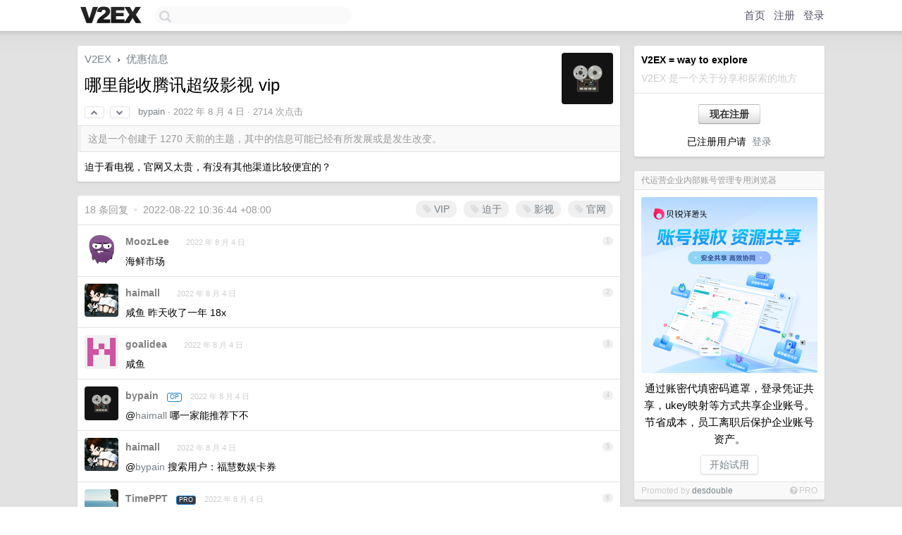

--- FILE ---
content_type: text/html; charset=UTF-8
request_url: https://jp.v2ex.com/t/870643
body_size: 8429
content:
<!DOCTYPE html>
<html lang="zh-CN">
<head>
    <meta name="Content-Type" content="text/html;charset=utf-8">
    <meta name="Referrer" content="unsafe-url">
    <meta content="True" name="HandheldFriendly">
    
    <meta name="theme-color" content="#ffffff">
    
    
    <meta name="apple-mobile-web-app-capable" content="yes" />
<meta name="mobile-web-app-capable" content="yes" />
<meta name="detectify-verification" content="d0264f228155c7a1f72c3d91c17ce8fb" />
<meta name="p:domain_verify" content="b87e3b55b409494aab88c1610b05a5f0"/>
<meta name="alexaVerifyID" content="OFc8dmwZo7ttU4UCnDh1rKDtLlY" />
<meta name="baidu-site-verification" content="D00WizvYyr" />
<meta name="msvalidate.01" content="D9B08FEA08E3DA402BF07ABAB61D77DE" />
<meta property="wb:webmaster" content="f2f4cb229bda06a4" />
<meta name="google-site-verification" content="LM_cJR94XJIqcYJeOCscGVMWdaRUvmyz6cVOqkFplaU" />
<meta name="wwads-cn-verify" content="c8ffe9a587b126f152ed3d89a146b445" />
<script type="text/javascript" src="https://cdn.wwads.cn/js/makemoney.js" async></script>
<script async src="https://pagead2.googlesyndication.com/pagead/js/adsbygoogle.js?client=ca-pub-5060390720525238"
     crossorigin="anonymous"></script>
    
    <title>哪里能收腾讯超级影视 vip - V2EX</title>
    <link rel="dns-prefetch" href="https://static.v2ex.com/" />
<link rel="dns-prefetch" href="https://cdn.v2ex.com/" />
<link rel="dns-prefetch" href="https://i.v2ex.co/" />
<link rel="dns-prefetch" href="https://www.google-analytics.com/" />    
    <style>
        body {
            min-width: 820px;
            font-family: "Helvetica Neue", "Luxi Sans", "Segoe UI", "Hiragino Sans GB", "Microsoft Yahei", sans-serif, "Apple Logo";
        }
    </style>
    <link rel="stylesheet" type="text/css" media="screen" href="/assets/c5cbeb747d47558e3043308a6db51d2046fbbcae-combo.css?t=1769368800">
    
    <script>
        const SITE_NIGHT = 0;
    </script>
    <link rel="stylesheet" href="/static/css/vendor/tomorrow.css?v=3c006808236080a5d98ba4e64b8f323f" type="text/css">
    
    <link rel="icon" sizes="192x192" href="/static/icon-192.png">
    <link rel="apple-touch-icon" sizes="180x180" href="/static/apple-touch-icon-180.png?v=91e795b8b5d9e2cbf2d886c3d4b7d63c">
    
    <link rel="shortcut icon" href="/static/favicon.ico" type="image/png">
    
    
    <link rel="manifest" href="/manifest.webmanifest">
    <script>
        const LANG = 'zhcn';
        const FEATURES = ['search', 'favorite-nodes-sort'];
    </script>
    <script src="/assets/e018fd2b900d7499242ac6e8286c94e0e0cc8e0d-combo.js?t=1769368800" defer></script>
    <meta name="description" content="优惠信息 - @bypain - 迫于看电视，官网又太贵，有没有其他渠道比较便宜的？">
    
    
    <link rel="canonical" href="https://www.v2ex.com/t/870643">
    
    



<meta name="robots" content="noindex, nofollow" />


<meta property="og:locale" content="zh_CN" />
<meta property="og:type" content="article" />
<meta property="og:title" content="哪里能收腾讯超级影视 vip - V2EX" />
<meta property="og:description" content="优惠信息 - @bypain - 迫于看电视，官网又太贵，有没有其他渠道比较便宜的？" />
<meta property="og:url" content="https://www.v2ex.com/t/870643" />
<meta property="og:site_name" content="V2EX" />

<meta property="article:tag" content="deals" />
<meta property="article:section" content="优惠信息" />
<meta property="article:published_time" content="2022-08-04T06:22:17Z" />

<meta name="twitter:card" content="summary" />
<meta name="twitter:description" content="优惠信息 - @bypain - 迫于看电视，官网又太贵，有没有其他渠道比较便宜的？" />
<meta name="twitter:title" content="哪里能收腾讯超级影视 vip - V2EX" />
<meta name="twitter:image" content="https://cdn.v2ex.com/avatar/e5f7/9a91/202359_large.png?m=1655954764" />
<meta name="twitter:site" content="@V2EX" />
<meta name="twitter:creator" content="@V2EX" />
<link rel="top" title="回到顶部" href="#">


<link rel="amphtml" href="https://www.v2ex.com/amp/t/870643" />
<script>
const topicId = 870643;
var once = "25586";

document.addEventListener("DOMContentLoaded", () => {
    protectTraffic();

    if (typeof reloadTopicTips !== 'undefined') {
        window.reloadTopicTips = reloadTopicTips;
    }

    const observer = new IntersectionObserver(
        ([e]) => e.target.toggleAttribute('stuck', e.intersectionRatio < 1),
        {threshold: [1]}
    );

    observer.observe(document.getElementById('reply-box'));

    

    $('#Main').on('click', '.no, .ago', function () {
        location.hash = $(this).parents('.cell').prop('id');
    });

    

    // refresh once
    document.addEventListener('visibilitychange', e => {
        if (document.visibilityState === 'visible') {
            fetchOnce().then(once => {
                $('#once').val(once);
            });
        }
    });

    if (location.search.indexOf('p=') > -1) {
    const p = Number(location.search.split('p=')[1].split('&')[0]);
    if (p) {
        const key = 'tp870643';
        if (lscache.set(key, p, 60 * 24 * 30)) { // 30 days
            console.log(`Saved topic page number to ${key}: ` + p);
        }
    }
}

    
});
</script>
<script type="text/javascript">
function format(tpl) {
    var index = 1, items = arguments;
    return (tpl || '').replace(/{(\w*)}/g, function(match, p1) {
        return items[index++] || p1 || match;
    });
}
function loadCSS(url, callback) {
    return $('<link type="text/css" rel="stylesheet"/>')
        .attr({ href: url })
        .on('load', callback)
        .appendTo(document.head);
}
function lazyGist(element) {
    var $btn = $(element);
    var $self = $(element).parent();
    var $link = $self.find('a');
    $btn.prop('disabled', 'disabled').text('Loading...');
    $.getJSON(format('{}.json?callback=?', $link.prop('href').replace($link.prop('hash'), '')))
        .done(function(data) {
            loadCSS(data.stylesheet, function() {
                $self.replaceWith(data.div);
                $('.gist .gist-file .gist-meta a').filter(function() { return this.href === $link.prop('href'); }).parents('.gist-file').siblings().remove();
            });
        })
        .fail(function() { $self.replaceWith($('<a>').attr('href', url).text(url)); });
}
</script>


    
</head>
<body>
    
    
    <div id="Top">
        <div class="content">
            <div class="site-nav">
                <a href="/" name="top" title="way to explore"><div id="Logo"></div></a>
                <div id="search-container">
                    <input id="search" type="text" maxlength="128" autocomplete="off" tabindex="1">
                    <div id="search-result" class="box"></div>
                </div>
                <div class="tools" >
                
                    <a href="/" class="top">首页</a>
                    <a href="/signup" class="top">注册</a>
                    <a href="/signin" class="top">登录</a>
                
                </div>
            </div>
        </div>
    </div>
    
    <div id="Wrapper">
        <div class="content">
            
            <div id="Leftbar"></div>
            <div id="Rightbar">
                <div class="sep20"></div>
                
                    
                    <div class="box">
                        <div class="cell">
                            <strong>V2EX = way to explore</strong>
                            <div class="sep5"></div>
                            <span class="fade">V2EX 是一个关于分享和探索的地方</span>
                        </div>
                        <div class="inner">
                            <div class="sep5"></div>
                            <div align="center"><a href="/signup" class="super normal button">现在注册</a>
                            <div class="sep5"></div>
                            <div class="sep10"></div>
                            已注册用户请 &nbsp;<a href="/signin">登录</a></div>
                        </div>
                    </div>
                    
                    





                    
                    <div class="sep20"></div>
                    <div class="box" id="pro-campaign-container">
    <!-- Campaign content will be loaded here -->
</div>

<script>
document.addEventListener('DOMContentLoaded', function() {
    // Function to escape HTML entities
    function escapeHtml(text) {
        if (!text) return '';
        var div = document.createElement('div');
        div.textContent = text;
        return div.innerHTML;
    }

    // Function to render campaign based on display format
    function renderCampaign(campaign) {
        let html = '';
        let displayFormat = campaign.display_format || 'text-only';
        let title = escapeHtml(campaign.title);
        let description = escapeHtml(campaign.description);
        let callToAction = escapeHtml(campaign.call_to_action);
        let link = escapeHtml(campaign.link);

        // Check if required image URL is available for the display format, fallback to text-only if not
        if (displayFormat === 'small-with-description' && !campaign.img_small_url) {
            displayFormat = 'text-only';
        } else if (displayFormat === 'banner-only' && !campaign.img_banner_url) {
            displayFormat = 'text-only';
        } else if ((displayFormat === 'big-only' || displayFormat === 'big-with-description' || displayFormat === 'big-with-title-description-button') && !campaign.img_big_url) {
            displayFormat = 'text-only';
        }

        html = `<div class="pro-unit-title">${title}</div>`;
        switch(displayFormat) {
            case 'text-only':
                html += `
                    <div class="pro-unit">
                    <div class="pro-unit-description flex-one-row gap10">
                        <div onclick="window.open('${link}', '_blank')">${description}</div>
                        <div><a href="${link}" class="pro-unit-go" target="_blank">›</a>
                        </div>
                    </div>
                    </div>
                `;
                break;

            case 'small-with-description':
                html += `<div class="pro-unit flex-one-row">
                    ${campaign.img_small_cid ? `<div class="pro-unit-small-image">
                        <a href="${link}" target="_blank"><img src="${campaign.img_small_url}" class="pro-unit-img" style="max-width: 130px; max-height: 100px;" /></a>
                    </div>` : ''}
                    <div onclick="window.open('${link}', '_blank')" class="pro-unit-description">${description}</div>
                </div>`;
                break;

            case 'banner-only':
                html += `<div class="cell"><a href="${link}" target="_blank"><img src="${campaign.img_banner_url}" class="pro-unit-img" style="max-width: 250px; max-height: 60px; display: block; vertical-align: bottom;" /></a></div>`;
                break;

            case 'big-only':
                html += `<div class="cell"><a href="${link}" target="_blank"><img src="${campaign.img_big_url}" class="pro-unit-img" style="max-width: 500px; max-height: 500px; width: 100%; display: block; vertical-align: bottom;" /></a></div>`;
                break;

            case 'big-with-description':
                html += `<div class="inner" style="padding-bottom: 0px;"><a href="${link}" target="_blank"><img src="${campaign.img_big_url}" class="pro-unit-img" style="max-width: 500px; max-height: 500px; width: 100%; display: block; vertical-align: bottom;" /></a></div>`;
                html += `<div class="pro-unit-description flex-one-row gap10">
                    <div onclick="window.open('${link}', '_blank')">${description}</div>
                    <div><a href="${link}" class="pro-unit-go" target="_blank">›</a></div></div>`;
                break;

            case 'big-with-title-description-button':
                html += `<div class="inner" style="padding-bottom: 0px;"><a href="${link}" target="_blank"><img src="${campaign.img_big_url}" class="pro-unit-img" style="max-width: 500px; max-height: 500px; width: 100%; display: block; vertical-align: bottom;" /></a></div>`;
                html += `<div class="pro-unit-description">
                    <div style="text-align: center" onclick="window.open('${link}', '_blank')">${description}</div>
                    </div>`;
                html += `<div class="pro-unit-cta-container"><a href="${link}" target="_blank" class="pro-unit-cta">${callToAction}</a></div>`;
                break;

            default:
                html += `
                    <div class="pro-unit-description flex-one-row gap10">
                        <div onclick="window.open('${link}', '_blank')">${description}</div>
                        <div><a href="${link}" class="pro-unit-go" target="_blank">›</a></div>
                    </div>
                `;
        }

        html += `<div class="pro-unit-from flex-one-row gap10">
        <div>Promoted by <a href="/member/${campaign.member.username}" target="_blank">${campaign.member.username}</a></div>
        <div><a href="/pro/about" target="_blank" class="fade"><i class="fa fa-question-circle fade"></i> <span style="font-size: 12px; color: var(--color-fade)">PRO</span></a></div>
        </div>`

        return html;
    }

    // Load campaign from emitter
    var xhr = new XMLHttpRequest();
    xhr.open('GET', '/pro/emitter', true);
    xhr.setRequestHeader('Content-Type', 'application/json');

    xhr.onreadystatechange = function() {
        if (xhr.readyState === 4) {
            if (xhr.status === 200) {
                try {
                    var campaign = JSON.parse(xhr.responseText);
                    if (campaign && campaign.id) {
                        var html = renderCampaign(campaign);
                        document.getElementById('pro-campaign-container').innerHTML = html;
                    } else {
                        // No campaign to display, hide the container
                        document.getElementById('pro-campaign-container').style.display = 'none';
                    }
                } catch (e) {
                    // Parse error, hide the container
                    document.getElementById('pro-campaign-container').style.display = 'none';
                    console.log('Error parsing campaign data: ' + e.message);
                }
            } else {
                // HTTP error, hide the container
                document.getElementById('pro-campaign-container').style.display = 'none';
                console.log('Error loading campaign: HTTP ' + xhr.status);
            }
        }
    };

    xhr.send();
});
</script>
                    <div class="sep20"></div>
                    
                    
                    
                
            </div>
            <div id="Main">
                <div class="sep20"></div>
                
<div class="box" style="border-bottom: 0px;">
    
    <div class="header"><div class="fr"><a href="/member/bypain"><img src="https://cdn.v2ex.com/avatar/e5f7/9a91/202359_large.png?m=1655954764" class="avatar" border="0" align="default" alt="bypain" data-uid="202359" /></a></div>
    <a href="/">V2EX</a> <span class="chevron">&nbsp;›&nbsp;</span> <a href="/go/deals">优惠信息</a>
    <div class="sep10"></div>
    <h1>哪里能收腾讯超级影视 vip</h1>
    <div id="topic_870643_votes" class="votes">
<a href="javascript:" onclick="upVoteTopic(870643);" class="vote"><li class="fa fa-chevron-up"></li></a> &nbsp;<a href="javascript:" onclick="downVoteTopic(870643);" class="vote"><li class="fa fa-chevron-down"></li></a></div> &nbsp; <small class="gray"><a href="/member/bypain">bypain</a> · <span title="2022-08-04 14:22:17 +08:00">2022 年 8 月 4 日</span> · 2714 次点击</small>
    </div>
    
    
    <div class="outdated">这是一个创建于 1270 天前的主题，其中的信息可能已经有所发展或是发生改变。</div>
    
    
    <div class="cell">
        
        <div class="topic_content">迫于看电视，官网又太贵，有没有其他渠道比较便宜的？</div>
        
    </div>
    
    
    
    
</div>

<!-- SOL tip topic -->


<div class="sep20"></div>


<div class="box">
    <div class="cell"><div class="fr" style="margin: -3px -5px 0px 0px;"><a href="/tag/VIP" class="tag"><li class="fa fa-tag"></li> VIP</a><a href="/tag/迫于" class="tag"><li class="fa fa-tag"></li> 迫于</a><a href="/tag/影视" class="tag"><li class="fa fa-tag"></li> 影视</a><a href="/tag/官网" class="tag"><li class="fa fa-tag"></li> 官网</a></div><span class="gray">18 条回复 &nbsp;<strong class="snow">•</strong> &nbsp;2022-08-22 10:36:44 +08:00</span>
    </div>
    

    
        
        <div id="r_11951494" class="cell">
        
        <table cellpadding="0" cellspacing="0" border="0" width="100%">
            <tr>
                <td width="48" valign="top" align="center"><img src="https://cdn.v2ex.com/avatar/997a/6abb/210720_normal.png?m=1757041158" class="avatar" border="0" align="default" alt="MoozLee" data-uid="210720" /></td>
                <td width="10" valign="top"></td>
                <td width="auto" valign="top" align="left"><div class="fr"> &nbsp; &nbsp; <span class="no">1</span></div>
                    <div class="sep3"></div>
                    <strong><a href="/member/MoozLee" class="dark">MoozLee</a></strong> &nbsp; <div class="badges"></div>&nbsp; &nbsp;<span class="ago" title="2022-08-04 14:30:44 +08:00">2022 年 8 月 4 日</span> 
                    <div class="sep5"></div>
                    <div class="reply_content">海鲜市场</div>
                </td>
            </tr>
        </table>
        </div>
    
    

    
        
        <div id="r_11951498" class="cell">
        
        <table cellpadding="0" cellspacing="0" border="0" width="100%">
            <tr>
                <td width="48" valign="top" align="center"><img src="https://cdn.v2ex.com/avatar/eff4/53a7/313341_normal.png?m=1532421608" class="avatar" border="0" align="default" alt="haimall" data-uid="313341" /></td>
                <td width="10" valign="top"></td>
                <td width="auto" valign="top" align="left"><div class="fr"> &nbsp; &nbsp; <span class="no">2</span></div>
                    <div class="sep3"></div>
                    <strong><a href="/member/haimall" class="dark">haimall</a></strong> &nbsp; <div class="badges"></div>&nbsp; &nbsp;<span class="ago" title="2022-08-04 14:32:34 +08:00">2022 年 8 月 4 日</span> 
                    <div class="sep5"></div>
                    <div class="reply_content">咸鱼  昨天收了一年 18x</div>
                </td>
            </tr>
        </table>
        </div>
    
    

    
        
        <div id="r_11951562" class="cell">
        
        <table cellpadding="0" cellspacing="0" border="0" width="100%">
            <tr>
                <td width="48" valign="top" align="center"><img src="https://cdn.v2ex.com/avatar/8529/599d/418121_normal.png?m=1723266262" class="avatar" border="0" align="default" alt="goalidea" data-uid="418121" /></td>
                <td width="10" valign="top"></td>
                <td width="auto" valign="top" align="left"><div class="fr"> &nbsp; &nbsp; <span class="no">3</span></div>
                    <div class="sep3"></div>
                    <strong><a href="/member/goalidea" class="dark">goalidea</a></strong> &nbsp; <div class="badges"></div>&nbsp; &nbsp;<span class="ago" title="2022-08-04 14:48:24 +08:00">2022 年 8 月 4 日</span> 
                    <div class="sep5"></div>
                    <div class="reply_content">咸鱼</div>
                </td>
            </tr>
        </table>
        </div>
    
    

    
        
        <div id="r_11951696" class="cell">
        
        <table cellpadding="0" cellspacing="0" border="0" width="100%">
            <tr>
                <td width="48" valign="top" align="center"><img src="https://cdn.v2ex.com/avatar/e5f7/9a91/202359_normal.png?m=1655954764" class="avatar" border="0" align="default" alt="bypain" data-uid="202359" /></td>
                <td width="10" valign="top"></td>
                <td width="auto" valign="top" align="left"><div class="fr"> &nbsp; &nbsp; <span class="no">4</span></div>
                    <div class="sep3"></div>
                    <strong><a href="/member/bypain" class="dark">bypain</a></strong> &nbsp; <div class="badges"><div class="badge op">OP</div></div>&nbsp; &nbsp;<span class="ago" title="2022-08-04 15:15:20 +08:00">2022 年 8 月 4 日</span> 
                    <div class="sep5"></div>
                    <div class="reply_content">@<a href="/member/haimall">haimall</a> 哪一家能推荐下不</div>
                </td>
            </tr>
        </table>
        </div>
    
    

    
        
        <div id="r_11951852" class="cell">
        
        <table cellpadding="0" cellspacing="0" border="0" width="100%">
            <tr>
                <td width="48" valign="top" align="center"><img src="https://cdn.v2ex.com/avatar/eff4/53a7/313341_normal.png?m=1532421608" class="avatar" border="0" align="default" alt="haimall" data-uid="313341" /></td>
                <td width="10" valign="top"></td>
                <td width="auto" valign="top" align="left"><div class="fr"> &nbsp; &nbsp; <span class="no">5</span></div>
                    <div class="sep3"></div>
                    <strong><a href="/member/haimall" class="dark">haimall</a></strong> &nbsp; <div class="badges"></div>&nbsp; &nbsp;<span class="ago" title="2022-08-04 15:40:32 +08:00">2022 年 8 月 4 日</span> 
                    <div class="sep5"></div>
                    <div class="reply_content">@<a href="/member/bypain">bypain</a> 搜索用户：福慧数娱卡券</div>
                </td>
            </tr>
        </table>
        </div>
    
    

    
        
        <div id="r_11952011" class="cell">
        
        <table cellpadding="0" cellspacing="0" border="0" width="100%">
            <tr>
                <td width="48" valign="top" align="center"><img src="https://cdn.v2ex.com/avatar/626d/dccd/62211_normal.png?m=1757171598" class="avatar" border="0" align="default" alt="TimePPT" data-uid="62211" /></td>
                <td width="10" valign="top"></td>
                <td width="auto" valign="top" align="left"><div class="fr"> &nbsp; &nbsp; <span class="no">6</span></div>
                    <div class="sep3"></div>
                    <strong><a href="/member/TimePPT" class="dark">TimePPT</a></strong> &nbsp; <div class="badges"><div class="badge pro">PRO</div></div>&nbsp; &nbsp;<span class="ago" title="2022-08-04 16:09:59 +08:00">2022 年 8 月 4 日</span> 
                    <div class="sep5"></div>
                    <div class="reply_content">看了一眼，我的超级 VIP 开到 2048 年了</div>
                </td>
            </tr>
        </table>
        </div>
    
    

    
        
        <div id="r_11952766" class="cell">
        
        <table cellpadding="0" cellspacing="0" border="0" width="100%">
            <tr>
                <td width="48" valign="top" align="center"><img src="https://cdn.v2ex.com/gravatar/b804ac646102c166bb68a59ba7c2d07a?s=48&d=retro" class="avatar" border="0" align="default" alt="szx300" data-uid="376604" /></td>
                <td width="10" valign="top"></td>
                <td width="auto" valign="top" align="left"><div class="fr"> &nbsp; &nbsp; <span class="no">7</span></div>
                    <div class="sep3"></div>
                    <strong><a href="/member/szx300" class="dark">szx300</a></strong> &nbsp; <div class="badges"></div>&nbsp; &nbsp;<span class="ago" title="2022-08-04 18:19:36 +08:00">2022 年 8 月 4 日 via iPhone</span> 
                    <div class="sep5"></div>
                    <div class="reply_content">@<a href="/member/TimePPT">TimePPT</a> #6 怎么开的？</div>
                </td>
            </tr>
        </table>
        </div>
    
    

    
        
        <div id="r_11952776" class="cell">
        
        <table cellpadding="0" cellspacing="0" border="0" width="100%">
            <tr>
                <td width="48" valign="top" align="center"><img src="https://cdn.v2ex.com/avatar/626d/dccd/62211_normal.png?m=1757171598" class="avatar" border="0" align="default" alt="TimePPT" data-uid="62211" /></td>
                <td width="10" valign="top"></td>
                <td width="auto" valign="top" align="left"><div class="fr"> &nbsp; &nbsp; <span class="no">8</span></div>
                    <div class="sep3"></div>
                    <strong><a href="/member/TimePPT" class="dark">TimePPT</a></strong> &nbsp; <div class="badges"><div class="badge pro">PRO</div></div>&nbsp; &nbsp;<span class="ago" title="2022-08-04 18:21:56 +08:00">2022 年 8 月 4 日</span> 
                    <div class="sep5"></div>
                    <div class="reply_content">@<a href="/member/szx300">szx300</a> 当年腾讯某选秀综艺时期，粉丝打榜买的 VIP 是能转赠的，所以会三方转卖回血，价格比较低。我就收了二十年的。后来遇到促销升级超级 VIP 我就全升了。折下来肯定比直开便宜很多。</div>
                </td>
            </tr>
        </table>
        </div>
    
    

    
        
        <div id="r_11952790" class="cell">
        
        <table cellpadding="0" cellspacing="0" border="0" width="100%">
            <tr>
                <td width="48" valign="top" align="center"><img src="https://cdn.v2ex.com/avatar/acc3/cf63/444072_normal.png?m=1721321738" class="avatar" border="0" align="default" alt="smplesugar" data-uid="444072" /></td>
                <td width="10" valign="top"></td>
                <td width="auto" valign="top" align="left"><div class="fr"> &nbsp; &nbsp; <span class="no">9</span></div>
                    <div class="sep3"></div>
                    <strong><a href="/member/smplesugar" class="dark">smplesugar</a></strong> &nbsp; <div class="badges"></div>&nbsp; &nbsp;<span class="ago" title="2022-08-04 18:26:39 +08:00">2022 年 8 月 4 日</span> 
                    <div class="sep5"></div>
                    <div class="reply_content">@<a href="/member/haimall">haimall</a> 搜到了 感谢🙏</div>
                </td>
            </tr>
        </table>
        </div>
    
    

    
        
        <div id="r_11952981" class="cell">
        
        <table cellpadding="0" cellspacing="0" border="0" width="100%">
            <tr>
                <td width="48" valign="top" align="center"><img src="https://cdn.v2ex.com/gravatar/b804ac646102c166bb68a59ba7c2d07a?s=48&d=retro" class="avatar" border="0" align="default" alt="szx300" data-uid="376604" /></td>
                <td width="10" valign="top"></td>
                <td width="auto" valign="top" align="left"><div class="fr"> &nbsp; &nbsp; <span class="no">10</span></div>
                    <div class="sep3"></div>
                    <strong><a href="/member/szx300" class="dark">szx300</a></strong> &nbsp; <div class="badges"></div>&nbsp; &nbsp;<span class="ago" title="2022-08-04 19:36:20 +08:00">2022 年 8 月 4 日 via iPhone</span> 
                    <div class="sep5"></div>
                    <div class="reply_content">@<a href="/member/TimePPT">TimePPT</a> #8 厉害</div>
                </td>
            </tr>
        </table>
        </div>
    
    

    
        
        <div id="r_11953093" class="cell">
        
        <table cellpadding="0" cellspacing="0" border="0" width="100%">
            <tr>
                <td width="48" valign="top" align="center"><img src="https://cdn.v2ex.com/avatar/4d7f/c7c4/273885_normal.png?m=1639298451" class="avatar" border="0" align="default" alt="Citronl" data-uid="273885" /></td>
                <td width="10" valign="top"></td>
                <td width="auto" valign="top" align="left"><div class="fr"> &nbsp; &nbsp; <span class="no">11</span></div>
                    <div class="sep3"></div>
                    <strong><a href="/member/Citronl" class="dark">Citronl</a></strong> &nbsp; <div class="badges"></div>&nbsp; &nbsp;<span class="ago" title="2022-08-04 20:18:36 +08:00">2022 年 8 月 4 日</span> 
                    <div class="sep5"></div>
                    <div class="reply_content">闲鱼搜星光附属卡，七八十块钱一年</div>
                </td>
            </tr>
        </table>
        </div>
    
    

    
        
        <div id="r_11953168" class="cell">
        
        <table cellpadding="0" cellspacing="0" border="0" width="100%">
            <tr>
                <td width="48" valign="top" align="center"><img src="https://cdn.v2ex.com/gravatar/9e4f48adcbfeace0f8522182aecf34a9?s=48&d=retro" class="avatar" border="0" align="default" alt="tuobatian" data-uid="398757" /></td>
                <td width="10" valign="top"></td>
                <td width="auto" valign="top" align="left"><div class="fr"> &nbsp; &nbsp; <span class="no">12</span></div>
                    <div class="sep3"></div>
                    <strong><a href="/member/tuobatian" class="dark">tuobatian</a></strong> &nbsp; <div class="badges"></div>&nbsp; &nbsp;<span class="ago" title="2022-08-04 20:59:40 +08:00">2022 年 8 月 4 日</span> 
                    <div class="sep5"></div>
                    <div class="reply_content">除非是激活码，超低价的注意有可能是 ios 退款路子，大概率掉。<br />你到时候看看账号设备登入记录就知道了</div>
                </td>
            </tr>
        </table>
        </div>
    
    

    
        
        <div id="r_11953171" class="cell">
        
        <table cellpadding="0" cellspacing="0" border="0" width="100%">
            <tr>
                <td width="48" valign="top" align="center"><img src="https://cdn.v2ex.com/gravatar/9e4f48adcbfeace0f8522182aecf34a9?s=48&d=retro" class="avatar" border="0" align="default" alt="tuobatian" data-uid="398757" /></td>
                <td width="10" valign="top"></td>
                <td width="auto" valign="top" align="left"><div class="fr"> &nbsp; &nbsp; <span class="no">13</span></div>
                    <div class="sep3"></div>
                    <strong><a href="/member/tuobatian" class="dark">tuobatian</a></strong> &nbsp; <div class="badges"></div>&nbsp; &nbsp;<span class="ago" title="2022-08-04 21:01:09 +08:00">2022 年 8 月 4 日</span> 
                    <div class="sep5"></div>
                    <div class="reply_content">楼上推荐的咸鱼账号，你可以 Google 下，大概率是洗货的灰产</div>
                </td>
            </tr>
        </table>
        </div>
    
    

    
        
        <div id="r_11953945" class="cell">
        
        <table cellpadding="0" cellspacing="0" border="0" width="100%">
            <tr>
                <td width="48" valign="top" align="center"><img src="https://cdn.v2ex.com/gravatar/e41bbf36d8547c60e5eeccb1198d8c27?s=48&d=retro" class="avatar" border="0" align="default" alt="aidenLL2019" data-uid="459215" /></td>
                <td width="10" valign="top"></td>
                <td width="auto" valign="top" align="left"><div class="fr"> &nbsp; &nbsp; <span class="no">14</span></div>
                    <div class="sep3"></div>
                    <strong><a href="/member/aidenLL2019" class="dark">aidenLL2019</a></strong> &nbsp; <div class="badges"></div>&nbsp; &nbsp;<span class="ago" title="2022-08-05 08:49:58 +08:00">2022 年 8 月 5 日 via Android</span> 
                    <div class="sep5"></div>
                    <div class="reply_content">@<a href="/member/TimePPT">TimePPT</a> 大神</div>
                </td>
            </tr>
        </table>
        </div>
    
    

    
        
        <div id="r_11954263" class="cell">
        
        <table cellpadding="0" cellspacing="0" border="0" width="100%">
            <tr>
                <td width="48" valign="top" align="center"><img src="https://cdn.v2ex.com/gravatar/f9915cd8db3faf8185af61e0fea48deb?s=48&d=retro" class="avatar" border="0" align="default" alt="huaxing0211" data-uid="199959" /></td>
                <td width="10" valign="top"></td>
                <td width="auto" valign="top" align="left"><div class="fr"> &nbsp; &nbsp; <span class="no">15</span></div>
                    <div class="sep3"></div>
                    <strong><a href="/member/huaxing0211" class="dark">huaxing0211</a></strong> &nbsp; <div class="badges"></div>&nbsp; &nbsp;<span class="ago" title="2022-08-05 09:45:50 +08:00">2022 年 8 月 5 日</span> 
                    <div class="sep5"></div>
                    <div class="reply_content">话费可以报销，每个月用话费买各种会员……</div>
                </td>
            </tr>
        </table>
        </div>
    
    

    
        
        <div id="r_11955067" class="cell">
        
        <table cellpadding="0" cellspacing="0" border="0" width="100%">
            <tr>
                <td width="48" valign="top" align="center"><img src="https://cdn.v2ex.com/avatar/0261/64c6/270076_normal.png?m=1618377346" class="avatar" border="0" align="default" alt="foolray0303" data-uid="270076" /></td>
                <td width="10" valign="top"></td>
                <td width="auto" valign="top" align="left"><div class="fr"> &nbsp; &nbsp; <span class="no">16</span></div>
                    <div class="sep3"></div>
                    <strong><a href="/member/foolray0303" class="dark">foolray0303</a></strong> &nbsp; <div class="badges"></div>&nbsp; &nbsp;<span class="ago" title="2022-08-05 11:38:55 +08:00">2022 年 8 月 5 日</span> 
                    <div class="sep5"></div>
                    <div class="reply_content">去年再这收到过体育会员，不知道今年还有没有车</div>
                </td>
            </tr>
        </table>
        </div>
    
    

    
        
        <div id="r_11955265" class="cell">
        
        <table cellpadding="0" cellspacing="0" border="0" width="100%">
            <tr>
                <td width="48" valign="top" align="center"><img src="https://cdn.v2ex.com/avatar/e5f7/9a91/202359_normal.png?m=1655954764" class="avatar" border="0" align="default" alt="bypain" data-uid="202359" /></td>
                <td width="10" valign="top"></td>
                <td width="auto" valign="top" align="left"><div class="fr"> &nbsp; &nbsp; <span class="no">17</span></div>
                    <div class="sep3"></div>
                    <strong><a href="/member/bypain" class="dark">bypain</a></strong> &nbsp; <div class="badges"><div class="badge op">OP</div></div>&nbsp; &nbsp;<span class="ago" title="2022-08-05 12:25:17 +08:00">2022 年 8 月 5 日</span> 
                    <div class="sep5"></div>
                    <div class="reply_content">@<a href="/member/tuobatian">tuobatian</a> 我也有点担心，他们写着包售后，那说明应该会有掉的可能~就跟以前刷钻一样</div>
                </td>
            </tr>
        </table>
        </div>
    
    

    
        
        <div id="r_12015779" class="cell">
        
        <table cellpadding="0" cellspacing="0" border="0" width="100%">
            <tr>
                <td width="48" valign="top" align="center"><img src="https://cdn.v2ex.com/avatar/4523/41d0/334772_normal.png?m=1582426635" class="avatar" border="0" align="default" alt="luny" data-uid="334772" /></td>
                <td width="10" valign="top"></td>
                <td width="auto" valign="top" align="left"><div class="fr"> &nbsp; &nbsp; <span class="no">18</span></div>
                    <div class="sep3"></div>
                    <strong><a href="/member/luny" class="dark">luny</a></strong> &nbsp; <div class="badges"></div>&nbsp; &nbsp;<span class="ago" title="2022-08-22 10:36:44 +08:00">2022 年 8 月 22 日</span> 
                    <div class="sep5"></div>
                    <div class="reply_content">aHR0cCUzQS8vdy5kdXpvdS52aXAvaW5kZXgvY2xhc3NzL2lkLzElM0ZfciUzRDE2NjExMzU3NDQwNDA=<br />买过很多次，还算靠谱</div>
                </td>
            </tr>
        </table>
        </div>
    
    


</div>
<div class="sep20"></div>



<div class="sep20"></div>
<div style="box-sizing: border-box"><div class="wwads-cn wwads-horizontal" data-id="98" style="max-width: 100%; padding-top: 10px; margin-top: 0px; text-align: left; box-shadow: 0 2px 3px rgb(0 0 0 / 10%); border-bottom: 1px solid var(--box-border-color); background-color: var(--box-background-color); color: var(--box-foreground-color);"></div></div>
<style type="text/css">.wwads-cn { border-radius: 3px !important; } .wwads-text { color: var(--link-color) !important; }</style>






            </div>
            
            
        </div>
        <div class="c"></div>
        <div class="sep20"></div>
    </div>
    <div id="Bottom">
        <div class="content">
            <div class="inner">
                <div class="sep10"></div>
                    <div class="fr">
                        <a href="https://www.digitalocean.com/?refcode=1b51f1a7651d" target="_blank"><div id="DigitalOcean"></div></a>
                    </div>
                    <strong><a href="/about" class="dark" target="_self">关于</a> &nbsp; <span class="snow">·</span> &nbsp; <a href="/help" class="dark" target="_self">帮助文档</a> &nbsp; <span class="snow">·</span> &nbsp; <a href="/pro/about" class="dark" target="_self">自助推广系统</a> &nbsp; <span class="snow">·</span> &nbsp; <a href="https://blog.v2ex.com/" class="dark" target="_blank">博客</a> &nbsp; <span class="snow">·</span> &nbsp; <a href="/help/api" class="dark" target="_self">API</a> &nbsp; <span class="snow">·</span> &nbsp; <a href="/faq" class="dark" target="_self">FAQ</a> &nbsp; <span class="snow">·</span> &nbsp; <a href="/solana" class="dark" target="_self">Solana</a> &nbsp; <span class="snow">·</span> &nbsp; 875 人在线</strong> &nbsp; <span class="fade">最高记录 6679</span> &nbsp; <span class="snow">·</span> &nbsp; <a href="/select/language" class="f11"><img src="/static/img/language.png?v=6a5cfa731dc71a3769f6daace6784739" width="16" align="absmiddle" id="ico-select-language" /> &nbsp; Select Language</a>
                    <div class="sep20"></div>
                    创意工作者们的社区
                    <div class="sep5"></div>
                    World is powered by solitude
                    <div class="sep20"></div>
                    <span class="small fade">VERSION: 3.9.8.5 · 28ms · <a href="/worldclock#utc">UTC 19:23</a> · <a href="/worldclock#pvg">PVG 03:23</a> · <a href="/worldclock#lax">LAX 11:23</a> · <a href="/worldclock#jfk">JFK 14:23</a><br />♥ Do have faith in what you're doing.</span>
                <div class="sep10"></div>
            </div>
        </div>
    </div>

    

    

    
    <script src="/b/i/gUUdreRC2JIMqV0HT58T1spA8c5tI1EswOKz2gw50u1cKnQN_rMpFbYyjen95Es7YpikelmXGNzcCm3foCW6CyDgESxPmnOsaWzLvGVgJX4zG8v_cM0a7CrgM3b3qaHSMqvPdioB8uSpJl7CD96Ljb02syfv7bL9xBH0cvlU-bI="></script>
    

    
    <script>
      (function(i,s,o,g,r,a,m){i['GoogleAnalyticsObject']=r;i[r]=i[r]||function(){
      (i[r].q=i[r].q||[]).push(arguments)},i[r].l=1*new Date();a=s.createElement(o),
      m=s.getElementsByTagName(o)[0];a.async=1;a.src=g;m.parentNode.insertBefore(a,m)
      })(window,document,'script','//www.google-analytics.com/analytics.js','ga');

      ga('create', 'UA-11940834-2', 'v2ex.com');
      ga('send', 'pageview');
      

ga('send', 'event', 'Node', 'topic', 'deals');



    </script>
    

    
<button class="scroll-top" data-scroll="up" type="button"><span>❯<span></button>
</body>
</html>

--- FILE ---
content_type: text/html; charset=utf-8
request_url: https://www.google.com/recaptcha/api2/aframe
body_size: 267
content:
<!DOCTYPE HTML><html><head><meta http-equiv="content-type" content="text/html; charset=UTF-8"></head><body><script nonce="a3yeNCqtJoo3ZqZQYiTBUQ">/** Anti-fraud and anti-abuse applications only. See google.com/recaptcha */ try{var clients={'sodar':'https://pagead2.googlesyndication.com/pagead/sodar?'};window.addEventListener("message",function(a){try{if(a.source===window.parent){var b=JSON.parse(a.data);var c=clients[b['id']];if(c){var d=document.createElement('img');d.src=c+b['params']+'&rc='+(localStorage.getItem("rc::a")?sessionStorage.getItem("rc::b"):"");window.document.body.appendChild(d);sessionStorage.setItem("rc::e",parseInt(sessionStorage.getItem("rc::e")||0)+1);localStorage.setItem("rc::h",'1769369195138');}}}catch(b){}});window.parent.postMessage("_grecaptcha_ready", "*");}catch(b){}</script></body></html>